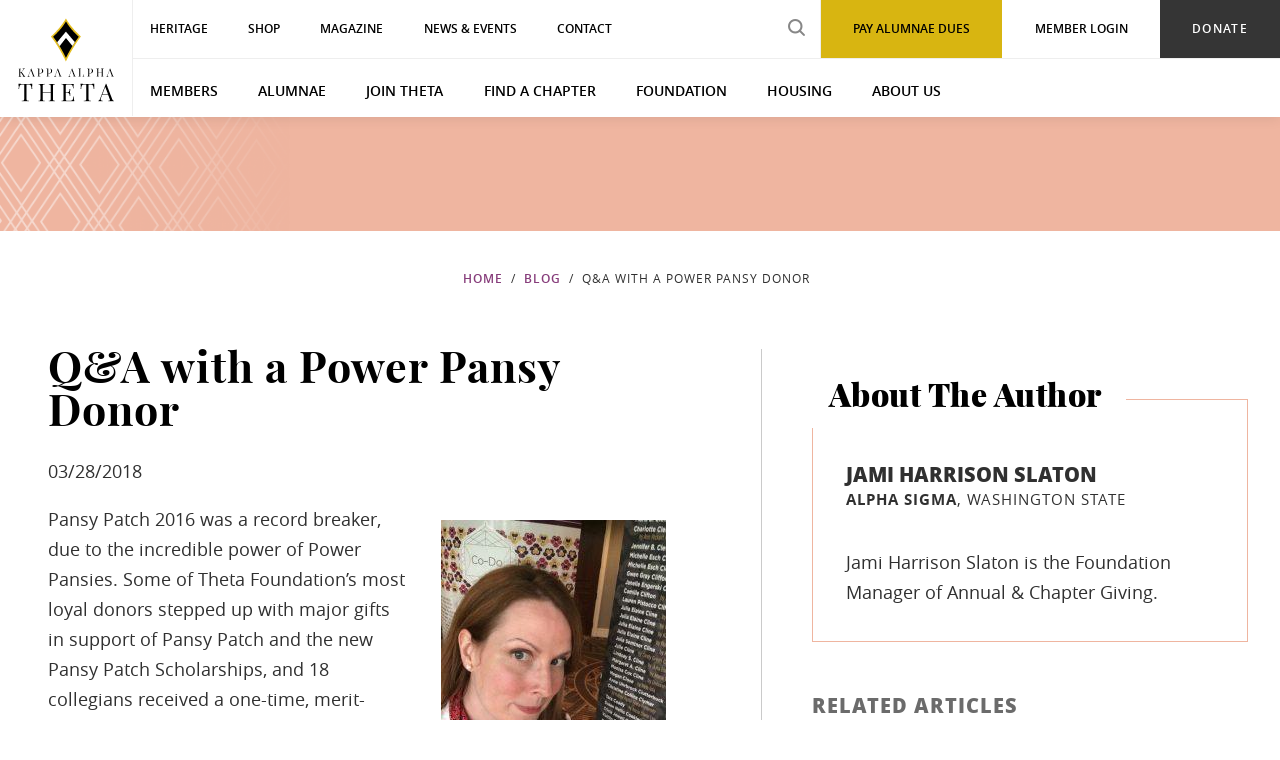

--- FILE ---
content_type: text/html; charset=UTF-8
request_url: https://www.kappaalphatheta.org/blog/foundation/q-a-with-a-power-pansy-donor
body_size: 8523
content:
<!DOCTYPE html>
<html lang="en-US">
<head>
    <script>(function(w,d,s,l,i){w[l]=w[l]||[];w[l].push({'gtm.start': new Date().getTime(),event:'gtm.js'});var f=d.getElementsByTagName(s)[0], j=d.createElement(s),dl=l!='dataLayer'?'&l='+l:'';j.async=true;j.src= 'https://www.googletagmanager.com/gtm.js?id='+i+dl;f.parentNode.insertBefore(j,f); })(window,document,'script','dataLayer','GTM-5PZRCVH');</script>

  <meta charset="utf-8" />
  <meta name="viewport" content="width=device-width, initial-scale=1, viewport-fit=cover">

    <script defer src="https://cdn.jsdelivr.net/npm/@alpinejs/focus@3.13.5/dist/cdn.min.js"></script>
  <script defer src="https://cdn.jsdelivr.net/npm/@alpinejs/anchor@3.13.5/dist/cdn.min.js"></script>
  <script defer src="https://cdn.jsdelivr.net/npm/alpinejs@3.13.5/dist/cdn.min.js"></script>
  <style>[x-cloak] { display: none !important; }</style>

    
  <link rel="stylesheet" href="/_compiled/app.0dafe0c68c678ab2a654425ae9a275e3.css">
  <link rel="shortcut icon" href="/assets/images/favicon.ico">

  <title>Q&amp;A with a Power Pansy Donor | Kappa Alpha Theta</title>
<script>/* Google Analytics script did not render */
</script><meta name="generator" content="SEOmatic">
<meta name="keywords" content="Sisterhood,Fraternity">
<meta name="description" content="A membership that large and spread-out could make keeping connected difficult, but actually, it&#039;s never been easier. Our blog is one way we can keep…">
<meta name="referrer" content="no-referrer-when-downgrade">
<meta name="robots" content="all">
<meta content="KappaAlphaTheta" property="fb:profile_id">
<meta content="en_US" property="og:locale">
<meta content="Kappa Alpha Theta" property="og:site_name">
<meta content="website" property="og:type">
<meta content="https://www.kappaalphatheta.org/blog/foundation/q-a-with-a-power-pansy-donor" property="og:url">
<meta content="Q&amp;A with a Power Pansy Donor" property="og:title">
<meta content="A membership that large and spread-out could make keeping connected difficult, but actually, it&#039;s never been easier. Our blog is one way we can keep…" property="og:description">
<meta content="https://d1j8dcgobb3n6i.cloudfront.net/blog/Heroes/_1200x630_crop_center-center_82_none/Hero_Blog_Mobile.jpg?mtime=1592939098" property="og:image">
<meta content="1200" property="og:image:width">
<meta content="630" property="og:image:height">
<meta content="Theta women using a tablet device together" property="og:image:alt">
<meta content="https://www.instagram.com/kappa_alpha_theta" property="og:see_also">
<meta content="https://www.facebook.com/KappaAlphaTheta" property="og:see_also">
<meta content="https://twitter.com/bettielocke" property="og:see_also">
<meta name="twitter:card" content="summary_large_image">
<meta name="twitter:site" content="@BettieLocke">
<meta name="twitter:creator" content="@BettieLocke">
<meta name="twitter:title" content="Q&amp;A with a Power Pansy Donor">
<meta name="twitter:description" content="A membership that large and spread-out could make keeping connected difficult, but actually, it&#039;s never been easier. Our blog is one way we can keep…">
<meta name="twitter:image" content="https://d1j8dcgobb3n6i.cloudfront.net/blog/Heroes/_800x418_crop_center-center_82_none/Hero_Blog_Mobile.jpg?mtime=1592939098">
<meta name="twitter:image:width" content="800">
<meta name="twitter:image:height" content="418">
<meta name="twitter:image:alt" content="Theta women using a tablet device together">
<link href="https://www.kappaalphatheta.org/blog/foundation/q-a-with-a-power-pansy-donor" rel="canonical">
<link href="https://www.kappaalphatheta.org/" rel="home"></head>
<body>
    <noscript><iframe src="https://www.googletagmanager.com/ns.html?id=GTM-5PZRCVH" width="0" height="0" style="display:none;visibility:hidden"></iframe></noscript>

      <header class="header" data-header>
      
  
  <div class="header-wrapper">
    <div class="header-desktop">
      <a href="https://www.kappaalphatheta.org/" class="header__logo">
        <img loading="lazy" src="/assets/images/logo-stacked.svg" alt="Kappa Alpha Theta Logo" width="96" height="83">
      </a>

      <div class="header-main">
                          
        <div class="header-eyebrow">
          <div class="header-eyebrow__nav">
                        
            <ul id="primaryEyebrowNavigation" class="nav">
                              
                                                                                  
                
                
                                  <li class="first ">
                    <a href="/heritage" title="Heritage" target="_blank">Heritage</a>
                  </li>
                                              
                                                
                
                
                                  <li class="">
                    <a href="https://www.kappaalphatheta.org/shop" title="Shop">Shop</a>
                  </li>
                                              
                                                
                
                
                                  <li class="">
                    <a href="https://www.kappaalphatheta.org/kappa-alpha-theta-magazine" title="Magazine">Magazine</a>
                  </li>
                                              
                                                
                
                
                                  <li class="">
                    <a href="https://www.kappaalphatheta.org/news-events" title="News &amp; Events">News &amp; Events</a>
                  </li>
                                              
                                                
                
                
                                  <li class="">
                    <a href="https://www.kappaalphatheta.org/contact" title="Contact">Contact</a>
                  </li>
                                              
                                                
                
                
                                  <li class="header-eyebrow__button">
                    <a href="https://www.kappaalphatheta.org/foundation/make-a-general-donation" title="Donate">Donate</a>
                  </li>
                                              
                                                
                
                
                                  <li class="header-eyebrow__link">
                    <a href="https://portal.kappaalphatheta.org" title="Member Login" target="_blank">Member Login</a>
                  </li>
                                              
                                                
                
                
                                  <li class="header-eyebrow__login">
                    <a href="https://www.kappaalphatheta.org/alumnae/alumnae-dues" title="Pay Alumnae Dues" target="_blank">Pay Alumnae Dues</a>
                  </li>
                                              
                                                
                
                                  <li class="header-eyebrow__search">
                    <form action="/search">
                      <input type="search" name="q" placeholder="search" class="header-nav__search" aria-label="search input">
                      <input type="submit" class="header-nav__search-submit" value="search submit" aria-label="search submit">
                    </form>
                  </li>
                
                                          </ul>
          </div>
        </div>

                          
        <nav class="header-nav">
          <ul class="nav">
                          
                                                                                        
              
              <li class="has-children first ">
                <a href="https://www.kappaalphatheta.org/members" title="Members">Members</a>

                                      <ul class="nav__level2">
                                               <li class="has-children first ">
                          <a href="https://www.kappaalphatheta.org/members/programs-and-resources" title="Programs &amp; Resources">Programs &amp; Resources</a>
                        </li>
                                               <li class="has-children first ">
                          <a href="https://www.kappaalphatheta.org/members/recognition" title="Recognition">Recognition</a>
                        </li>
                                               <li class="has-children first ">
                          <a href="https://www.kappaalphatheta.org/members/parents-families-and-support-systems" title="Parents, Families, &amp; Support Systems">Parents, Families, &amp; Support Systems</a>
                        </li>
                                               <li class="has-children first ">
                          <a href="https://www.kappaalphatheta.org/members/life-loyal" title="Life Loyal">Life Loyal</a>
                        </li>
                                               <li class="has-children first ">
                          <a href="https://www.kappaalphatheta.org/members/share-your-theta-story" title="Share Your Theta Story">Share Your Theta Story</a>
                        </li>
                                               <li class="has-children first ">
                          <a href="https://www.kappaalphatheta.org/alumnae/friendship-fund" title="The Friendship Fund">The Friendship Fund</a>
                        </li>
                                               <li class="has-children first ">
                          <a href="https://www.kappaalphatheta.org/members/thetaconnect" title="ThetaConnect">ThetaConnect</a>
                        </li>
                                          </ul>
                                </li>
                          
                                                          
              
              <li class="has-children ">
                <a href="https://www.kappaalphatheta.org/alumnae" title="Alumnae">Alumnae</a>

                                      <ul class="nav__level2">
                                               <li class="has-children ">
                          <a href="https://www.kappaalphatheta.org/alumnae/alumnae-dues" title="Alumnae Dues">Alumnae Dues</a>
                        </li>
                                               <li class="has-children ">
                          <a href="https://www.kappaalphatheta.org/alumnae/volunteer" title="Volunteer">Volunteer</a>
                        </li>
                                          </ul>
                                </li>
                          
                                                          
              
              <li class="has-children ">
                <a href="https://www.kappaalphatheta.org/join-theta" title="Join Theta">Join Theta</a>

                                      <ul class="nav__level2">
                                               <li class="has-children ">
                          <a href="https://www.kappaalphatheta.org/join-theta/recruitment-information" title="Recruitment Information">Recruitment Information</a>
                        </li>
                                               <li class="has-children ">
                          <a href="https://www.kappaalphatheta.org/join-theta/establishing-a-college-chapter" title="Establishing a College Chapter">Establishing a College Chapter</a>
                        </li>
                                               <li class="has-children ">
                          <a href="https://www.kappaalphatheta.org/members/introduce-potential-member" title="Introduce a Potential Member">Introduce a Potential Member</a>
                        </li>
                                          </ul>
                                </li>
                          
                                                          
              
              <li class="has-children ">
                <a href="https://www.kappaalphatheta.org/find-a-chapter" title="Find a Chapter">Find a Chapter</a>

                                      <ul class="nav__level2">
                                               <li class="has-children ">
                          <a href="https://www.kappaalphatheta.org/find-a-chapter/college-chapters" title="College Chapters">College Chapters</a>
                        </li>
                                               <li class="has-children ">
                          <a href="https://www.kappaalphatheta.org/find-a-chapter/alumnae-groups" title="Alumnae Groups">Alumnae Groups</a>
                        </li>
                                          </ul>
                                </li>
                          
                                                          
              
              <li class="has-children ">
                <a href="https://www.kappaalphatheta.org/foundation" title="Foundation">Foundation</a>

                                      <ul class="nav__level2">
                                               <li class="has-children ">
                          <a href="https://www.kappaalphatheta.org/foundation/about-theta-foundation" title="About Theta Foundation">About Theta Foundation</a>
                        </li>
                                               <li class="has-children ">
                          <a href="https://www.kappaalphatheta.org/foundation/how-to-give-to-theta-foundation" title="How to Give to Theta Foundation">How to Give to Theta Foundation</a>
                        </li>
                                               <li class="has-children ">
                          <a href="https://www.kappaalphatheta.org/foundation/scholarships-grants" title="Scholarships &amp; Grants">Scholarships &amp; Grants</a>
                        </li>
                                               <li class="has-children ">
                          <a href="https://kappaalphatheta.planmylegacy.org/" title="Planned Giving">Planned Giving</a>
                        </li>
                                               <li class="has-children ">
                          <a href="https://www.kappaalphatheta.org/foundation/make-a-general-donation" title="Make a General Donation">Make a General Donation</a>
                        </li>
                                               <li class="has-children ">
                          <a href="https://www.kappaalphatheta.org/about-us/philanthropy/theta-for-good-program" title="Theta for Good Program">Theta for Good Program</a>
                        </li>
                                          </ul>
                                </li>
                          
                                                          
              
              <li class="has-children ">
                <a href="https://www.kappaalphatheta.org/housing" title="Housing">Housing</a>

                                      <ul class="nav__level2">
                                               <li class="has-children ">
                          <a href="https://www.kappaalphatheta.org/housing/about-housing" title="About Housing">About Housing</a>
                        </li>
                                               <li class="has-children ">
                          <a href="https://www.kappaalphatheta.org/housing/donate-to-housing" title="Donate to Housing">Donate to Housing</a>
                        </li>
                                               <li class="has-children ">
                          <a href="https://www.kappaalphatheta.org/housing/fraternity-housing-corporation-benefits" title="Fraternity Housing Corporation Benefits">Fraternity Housing Corporation Benefits</a>
                        </li>
                                               <li class="has-children ">
                          <a href="https://www.kappaalphatheta.org/housing/facility-job-openings" title="Facility Job Openings">Facility Job Openings</a>
                        </li>
                                          </ul>
                                </li>
                          
                                                          
              
              <li class="has-children ">
                <a href="https://www.kappaalphatheta.org/about-us" title="About Us">About Us</a>

                                      <ul class="nav__level2">
                                               <li class="has-children ">
                          <a href="https://www.kappaalphatheta.org/about-us/the-kite" title="The Kite">The Kite</a>
                        </li>
                                               <li class="has-children ">
                          <a href="https://www.kappaalphatheta.org/about-us/theta-headquarters-and-heritage-museum" title="Theta Headquarters &amp; Heritage Museum">Theta Headquarters &amp; Heritage Museum</a>
                        </li>
                                               <li class="has-children ">
                          <a href="https://www.kappaalphatheta.org/about-us/theta-facts" title="Theta Facts">Theta Facts</a>
                        </li>
                                               <li class="has-children ">
                          <a href="https://www.kappaalphatheta.org/about-us/philanthropy" title="Philanthropy">Philanthropy</a>
                        </li>
                                               <li class="has-children ">
                          <a href="https://www.kappaalphatheta.org/about-us/our-leadership" title="Our Leadership">Our Leadership</a>
                        </li>
                                               <li class="has-children ">
                          <a href="https://www.kappaalphatheta.org/about-us/careers" title="Careers">Careers</a>
                        </li>
                                               <li class="has-children ">
                          <a href="https://www.kappaalphatheta.org/about-us/diversity-equity-inclusion" title="Diversity, Equity, &amp; Inclusion">Diversity, Equity, &amp; Inclusion</a>
                        </li>
                                               <li class="has-children ">
                          <a href="https://www.kappaalphatheta.org/about-us/position-statements" title="Position Statements">Position Statements</a>
                        </li>
                                          </ul>
                                </li>
                      </ul>
        </nav>
      </div>
    </div>
  </div>

  <div class="header-mobile" data-mobile-nav-container>
    <a href="https://www.kappaalphatheta.org/" class="header-mobile__logo">
      <img loading="lazy" src="/assets/images/logo-horizontal.svg" alt="Kappa Alpha Theta Logo" width="240" height="53">
    </a>

    <div class="header-mobile__utility">
      <div class="header-mobile__search">
        <a class="header-mobile__search-icon" title="Search Kappa Alpha Theta's site" href="/search">
          <svg xmlns="http://www.w3.org/2000/svg" width="23" height="22"><g fill="none" fill-rule="evenodd" stroke="#FFF" stroke-width="2" opacity=".957" transform="translate(1 1)"><path stroke-linecap="square" d="M21.268 20.007l-7.536-7.014 7.536 7.014z"/><circle cx="8" cy="8" r="8"/></g></svg>
          <span style="font-size: 0;">Search</span>
        </a>
        <div class="header-mobile__search-form">
          <form action="/search" class="form">
            <input type="search" name="q" placeholder="Search" aria-label="search input">
            <input type="submit" aria-label="search submit" value="search submit">
          </form>
        </div>
      </div>
      <div class="header-mobile__burger" title="Mobile Menu Button" data-trigger-mobile>
        <div data-burger-open class="header-mobile__burger-open active">
          <svg aria-label="open navigation menu" xmlns="http://www.w3.org/2000/svg" width="31" height="18"><path fill="none" stroke="#FFF" stroke-linecap="square" stroke-width="2" d="M1.46 1H29.5M1.46 9H29.5M1.46 17H29.5" opacity=".957"/></svg>
        </div>
        <div data-burger-close class="header-mobile__burger-close">
          <svg aria-label="close navigation menu" width="20px" height="19px" viewBox="0 0 20 19" version="1.1" xmlns="http://www.w3.org/2000/svg" xmlns:xlink="http://www.w3.org/1999/xlink"><defs></defs><g id="Nav2_2" stroke="none" stroke-width="1" fill="#FFF" fill-rule="evenodd" transform="translate(-279.000000, -84.000000)"><image alt="Close button" id="Bitmap" x="279" y="84" width="20" height="19" xlink:href="[data-uri]"></image></g></svg>
        </div>
      </div>
    </div>

    <nav
      class="header-mobile__nav"
      data-mobile-nav="
                  mobileNavigation
              ">
      <ul></ul>
    </nav>
  </div>
</header>
  
    
  <main id="content" role="main" class="content-main ">
              
  <section
    class="hero hero--short hero--left blog"
    style="background-image:url('https://s3-us-west-2.amazonaws.com/kat-website/global/Heroes/hero-diamond-pink.png');"
  >
  </section>
    <div class="breadcrumbs" style="margin-top: 2rem">
      <ul>
        <li>
          <a href="/">Home</a>
        </li>
        <li>
          <a href="/blog">Blog</a>
        </li>
        <li>Q&amp;A with a Power Pansy Donor</li>
      </ul>
    </div>
    <section class="blogBody layout--two-column">
      <div class="column column__left">
        <div>
          <div class="blogBody__author-mobile-wrapper">
            <p class="blogBody__author-text">Jami Harrison Slaton</p>
                          <p class="blogBody__university-info-text"><strong class="u-text-bold">Alpha Sigma</strong>, Washington State</p>
                        <p class="blogBody__post-date-text">03/28/2018</p>
          </div>

          
                      <h1 class="blogBody__hero-title">Q&amp;A with a Power Pansy Donor</h1>
            <p class="blogBody__post-date-desktop">03/28/2018</p>
          
          <div class="blogBody__main-content">
            <figure style="float: right; margin: 0px 0px 10px 10px;"><img src="https://s3-us-west-2.amazonaws.com/kat-website/blog/Images/TJ-Selfie-225x300.jpg" width="225" height="300" class="wp-image-8581 size-medium" alt="TJ Condon" title="TJ Condon"><figcaption>Foundation Trustee TJ Condon, Epsilon Lambda/Dickinson visiting the Pansy Patch at Grand Convention 2016 in Phoenix.</figcaption></figure>
<p>Pansy Patch 2016 was a record breaker, due to the incredible power of Power Pansies. Some of Theta Foundation’s most loyal donors stepped up with major gifts in support of Pansy Patch and the new Pansy Patch Scholarships, and 18 collegians received a one-time, merit-based scholarship as a result. What made them eligible? The competition in Pansy Patch, of course! With every pansy sent, the total pansies from the donor’s chapter&mdash;or “Associated Chapter” selected at checkout&mdash;went towards the chapter’s overall total. The more pansies sent, the higher the chapter moved in the Chapter Standings. The number of Pansy Patch Scholarships available determines whether it will be the top 5 chapters, top 10, or more!</p>
<p><strong>Q:</strong> You have shared Pansy Patch is your favorite Theta Foundation event&mdash;what makes it so special?</p>
<p><strong>A: </strong>When you have the opportunity to tell someone what a positive difference she has made in your life -- what a wonderful feeling that is! Pansy Patch is great way to recognize the special people in your life. Maybe you have a sister who has been a mentor, or helped you out when you really needed it, or makes you laugh until your face is sore? Show her a little love with a Pansy.</p>
<p><strong>Q:</strong> Your first year participating in Pansy Patch was 2010 (you gave $65!); what is it like, now being able to make such a transformative gift with your own Power Pansy?</p>
<p><strong>A: </strong>Before I became a Foundation Trustee, I had the privilege to serve on the Individual and Chapter Grants and Scholarship Committees. I got so see first-hand how Theta Foundation support can positively transform the life of a sister by helping her pursue her academic or professional passions, while promoting the widest influence for good. And with the Pansy Patch Scholarship built into my Power pansy, I love that I get to help a deserving sister pursue her dreams. I’m thrilled to do what I can to help women leaders soar.</p>
<p><strong>Q:</strong> Can you tell us a little bit about how you celebrated Pansy Patch 2016?</p>
<p><strong>A: </strong>During Pansy Patch 2016, I had one of those birthday years ending in zero. I thought: What better way to celebrate than by giving back to the organization that has given me so much? I asked friends and family to skip a gift and consider giving a Pansy. And gave they did!</p>
<p><strong>Q:</strong> What would you like our Theta sisterhood to know about Pansy Patch?</p>
<p><strong>A: </strong>We are all people leading very busy lives&mdash;work, family, activities, volunteering. What’s great about Pansy Patch is you can take just a few seconds of your day to celebrate that wonderful feeling of sisterhood and put a smile on someone's face.</p>
<p><strong>Q:</strong> What else should we know about your love for Pansy Patch?</p>
<p><strong>A: </strong>My best friend is a foster mom. I loved that I was able to honor her with a virtual bouquet of special CASA pansies at last year's Grand Convention.</p>
<p><em>also... </em></p>
<p>One year, I think I bought somewhere in the neighborhood of 50 pansies on my phone while getting a root canal. I still feel badly because I forgot to buy one for my dentist!</p>
<p>TJ’s Pansy Patch Scholarship was revealed when Pansy Patch 2018 reached $18,700, in honor of Theta's founding year. In 2019, a collegian will directly benefit from her gift&mdash;but of course not without the help from all the Pansy Patch donors that helped us reach our first milestone.</p>
<p>Power Pansy Challenges will be announced throughout Pansy Patch 2018 as we reach giving milestones. Check out Facebook page and <a href="http://www.PansyPatch.org">www.PansyPatch.org</a> to see the progress and which chapters are leading the Chapter Standings.</p>
<p>Questions about Pansy Patch? Please reach out through our <a href="http://www.PansyPatch.org/contact-us" target="_blank" rel="noopener noreferrer">Contact Us</a> page.</p>
<hr>
<p><em>In 2008, Theta Foundation began offering a special way for donors to honor a sister, parent, child, or friend, all while supporting the outstanding initiatives and programs that have made Theta Foundation a leader among fraternal foundations. Pansy Patch has since become a tradition at Grand Convention, providing an opportunity for everyone to celebrate the special Thetas in their lives and support the goals and dreams of Theta’s leading women. Let your thoughtfulness bloom. <a href="https://pansypatch.org/give-a-pansy/" target="_blank" rel="noopener noreferrer">Purchase a pansy today!</a></em></p>
          </div>
        </div>
      </div>
      <div class="column column__right">
        <aside>
                      <div class="blogBody__author-box">
              <div class="author-box__headline"><h2>About The Author</h2></div>
              <p class="author-box__author-text">Jami Harrison Slaton</p>
                              <p class="author-box__uni-text blogBody__university-info-text"><strong class="u-text-bold">Alpha Sigma</strong>, Washington State</p>
                            <p>Jami Harrison Slaton is the Foundation Manager of Annual & Chapter Giving.</p>
            </div>
          
          
          <div class="blogBody__sidebar-item">
            <p class="blogBody__sidebar-header">Related Articles</p>
                          <div class="blogBody__sidebar-article">
                <h3 class="blogBody__sidebar-article-title">Theta Foundation’s 2026 Scholarship Application: Insider Tips for Success</h3>
                <p class="blogBody__sidebar-author">Mary Kate Smith</p>
                                <p class="blogBody__sidebar-article-body">The Theta Foundation team is excited to debut the 2026 Scholarship Application soon! To help you prepare and maybe even get ahead ...</p>
                <a href="https://www.kappaalphatheta.org/blog/foundation/theta-foundations-2026-scholarship-application-insider-tips-for-success" class="blogBody__sidebar-blog-link">Keep Reading</a>
              </div>
                          <div class="blogBody__sidebar-article">
                <h3 class="blogBody__sidebar-article-title">Founders Memorial Scholarship: Hannah Fitch Shaw Recipient</h3>
                <p class="blogBody__sidebar-author"></p>
                                <p class="blogBody__sidebar-article-body">The Founders Memorial Scholarships are Theta Foundation’s most prestigious awards, valued at $12,000 each. Awarded to the top four...</p>
                <a href="https://www.kappaalphatheta.org/blog/foundation/founders-memorial-scholarship-hannah-fitch-shaw-recipient" class="blogBody__sidebar-blog-link">Keep Reading</a>
              </div>
                        <a
              href="/blog"
              class="button"
            >
              Back to all blogs
            </a>
          </div>
        </aside>
      </div>

    </section>
    </main>

  <div class="lightbox" data-lightbox></div>

  <div class="back-to-top wrapper" aria-hidden="true" data-back-to-top>
  <button tabindex="-1">
    <img loading="lazy" src="/assets/images/back-to-top.svg" alt="Scroll back to top of page">
  </button>
</div>

      <footer class="footer" data-footer>
  <div class="footer-main">
    <div class="wrapper">
      <div class="footer-main__logo-wrap">
        <div class="footer-main__logo">
          <a href="https://www.kappaalphatheta.org/"><img loading="lazy" src="/assets/images/logo-stacked-reversed.svg" alt="Kappa Alpha Theta Logo" width="96" height="83"></a>
        </div>
        <a
          target="_blank"
          class="button"
          style="font-weight: 500; font-size: 12px; background-color: #f4cbbc; color: #292929;"
          href="https://portal.kappaalphatheta.org/profile"
        >
          Update Your Information
        </a>
      </div>

      <div class="footer-main__nav">
                          
        <ul id="footerLeftNavigation" class="nav">
                    <li><a href="https://www.kappaalphatheta.org/members">Members</a></li>
                    <li><a href="https://www.kappaalphatheta.org/join-theta">Join Theta</a></li>
                    <li><a href="https://www.kappaalphatheta.org/find-a-chapter">Find a Chapter</a></li>
                    <li><a href="https://www.kappaalphatheta.org/foundation">Foundation</a></li>
                    <li><a href="https://www.kappaalphatheta.org/housing">Housing</a></li>
                  </ul>

                          
        <ul id="footerRightNavigation" class="nav">
                    <li><a href="https://www.kappaalphatheta.org/about-us">About Us</a></li>
                    <li><a href="https://www.kappaalphatheta.org/contact">Contact</a></li>
                    <li><a href="https://www.kappaalphatheta.org/financial-statements">Financial Statements</a></li>
                  </ul>
      </div>

      <div class="footer-main__details">
        <div class="footer-main__address">
          <h5>Kappa Alpha Theta</h5>
<p>8740 Founders Road<br>Indianapolis, IN 46268</p>
<p>800-526-1870</p>
<p>
 <a href="/contact">Email Us</a>
<br></p>
        </div>

                <ul id="footerSocialNavigation" class="nav">
                      <li class="footer-social__facebook"><a href="http://www.facebook.com/KappaAlphaTheta" target="_blank">Facebook</a></li>
                      <li class="footer-social__linkedin"><a href="https://www.linkedin.com/groups/85423/" target="_blank">LinkedIn</a></li>
                      <li class="footer-social__pinterest"><a href="http://pinterest.com/kappaalphatheta" target="_blank">Pinterest</a></li>
                      <li class="footer-social__instagram"><a href="http://www.instagram.com/kappaalphathetahq" target="_blank">Instagram</a></li>
                      <li class="footer-social__vimeo"><a href="https://vimeo.com/user69838828" target="_blank">Vimeo</a></li>
                  </ul>
      </div>
    </div>
  </div>

  <div class="footer-copyright">
    <div class="wrapper">
      <span>&copy; 2026 Kappa Alpha Theta</span><span class="u-display-inline-desktop">&nbsp;|&nbsp;</span><span><a href="/website-terms-of-use">Website Terms of Use</a></span><span class="u-display-inline-desktop">&nbsp;|&nbsp;</span><span><a href="/privacy-policy">Privacy Policy</a></span>
    </div>
  </div>
</footer>
  
  
  <script src="/_compiled/vendor.8fb074e97566f39e241c2077df309329.js" defer></script>
  <script src="/_compiled/app.8c60fdcebeb17794796fc1d33d8611aa.js" defer></script>

  
  
    <script type="application/ld+json">{"@context":"https://schema.org","@graph":[{"@type":"Organization","description":"A membership that large and spread-out could make keeping connected difficult, but actually, it's never been easier. Our blog is one way we can keep connected to one another and to Theta.","image":{"@type":"ImageObject","url":"https://d1j8dcgobb3n6i.cloudfront.net/blog/Heroes/_1200x630_crop_center-center_82_none/Hero_Blog_Mobile.jpg?mtime=1592939098"},"mainEntityOfPage":"https://www.kappaalphatheta.org/blog/foundation/q-a-with-a-power-pansy-donor","name":"Q&A with a Power Pansy Donor","url":"https://www.kappaalphatheta.org/blog/foundation/q-a-with-a-power-pansy-donor"},{"@id":"https://www.kappaalphatheta.org","@type":"Organization","address":{"@type":"PostalAddress","addressCountry":"US","addressLocality":"Indianapolis","addressRegion":"Indiana","postalCode":"46268","streetAddress":"8740 FOUNDERS ROAD"},"alternateName":"Theta","description":"In Kappa Alpha Theta, women find an inclusive, supportive, empowering community in which we push one another to be the finest versions of ourselves.","founder":"Bettie Locke Hamilton","foundingDate":"1870-01-27","foundingLocation":"DePauw University","image":{"@type":"ImageObject","height":"2880","url":"https://d1j8dcgobb3n6i.cloudfront.net/other/logo-stacked.png","width":"3334"},"logo":{"@type":"ImageObject","height":"60","url":"https://d1j8dcgobb3n6i.cloudfront.net/other/_600x60_fit_center-center_82_none/logo-stacked.png?mtime=1551740863","width":"69"},"name":"Kappa Alpha Theta","sameAs":["https://twitter.com/bettielocke","https://www.facebook.com/KappaAlphaTheta","https://www.instagram.com/kappa_alpha_theta"],"telephone":"888-526-1870","url":"https://www.kappaalphatheta.org"},{"@id":"#creator","@type":"Organization"},{"@type":"BreadcrumbList","description":"Breadcrumbs list","itemListElement":[{"@type":"ListItem","item":"https://www.kappaalphatheta.org/","name":"Homepage","position":1},{"@type":"ListItem","item":"https://www.kappaalphatheta.org/blog","name":"Blog Landing","position":2},{"@type":"ListItem","item":"https://www.kappaalphatheta.org/blog/foundation/q-a-with-a-power-pansy-donor","name":"Q&A with a Power Pansy Donor","position":3}],"name":"Breadcrumbs"}]}</script><script src="https://www.kappaalphatheta.org/cpresources/1e5ade30/access.js?v=1768798743" defer></script></body>
</html>
